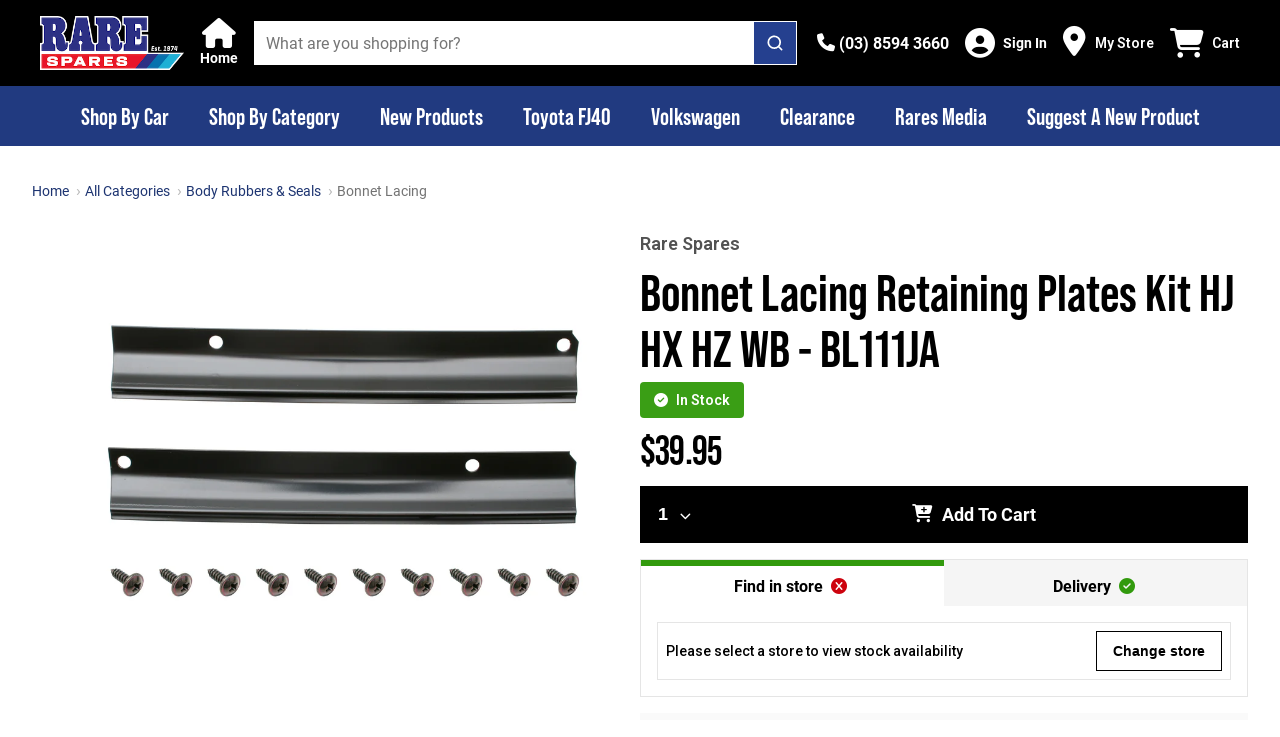

--- FILE ---
content_type: text/html; charset=utf-8
request_url: https://www.rarespares.net.au/products/bonnet-lacing-retaining-plates-kit-hj-hx-hz-wb-bl111ja
body_size: 3518
content:
<!doctype html>
<html >
  <head >
    <title>Rare Spares | More than just a part in your project</title><meta data-n-head="1" charset="utf-8"><meta data-n-head="1" name="viewport" content="width=device-width, initial-scale=1"><meta data-n-head="1" name="theme-color" content="#bd0f16"><meta data-n-head="1" data-hid="description" name="description" content="Australia&#x27;s largest store for Holden &amp;amp; Ford restoration spare parts and accessories. Buy our range of early &amp;amp; late Holden HQ HJ HX HZ HG HT HK WB LX LH UC LJ VL VK VH EH VC and more. Parts available for Ford XA XB XR XY XW and more. Visit our retail stores in Melbourne, Sydney, Brisbane, Adelaide and Perth and Christchurch NZ."><link data-n-head="1" rel="icon" type="image/png" href="/favicon.png"><link data-n-head="1" rel="preconnect" href="https://fonts.gstatic.com" crossorigin=""><link data-n-head="1" rel="preconnect" href="https://www.rarespares.net.au"><link data-n-head="1" rel="preconnect" href="https://a.storyblok.com" crossorigin=""><link data-n-head="1" rel="preconnect" href="https://cdn.shopify.com" crossorigin=""><link data-n-head="1" rel="dns-prefetch" href="https://fonts.googleapis.com"><link data-n-head="1" rel="dns-prefetch" href="https://static.zdassets.com"><link data-n-head="1" rel="dns-prefetch" href="https://ekr.zdassets.com"><link data-n-head="1" rel="preload" href="https://fonts.googleapis.com/css?family=Roboto:300,400,400i,500,600,7000&amp;display=swap" as="style"><link data-n-head="1" rel="stylesheet" href="https://fonts.googleapis.com/css?family=Roboto:300,400,400i,500,600,7000&amp;display=swap"><script data-n-head="1" id="gtm-script" data-hid="gtm-script" type="text/javascript">(function(w,d,s,l,i){w[l]=w[l]||[];w[l].push({'gtm.start':new Date().getTime(),event:'gtm.js'});var f=d.getElementsByTagName(s)[0],
        j=d.createElement(s),dl=l!='dataLayer'?'&l='+l:'';j.async=true;j.src='https://www.googletagmanager.com/gtm.js?id='+i+dl;f.parentNode.insertBefore(j,f);})(window,document,'script','dataLayer', 'GTM-P3KB6HH3');</script><script data-n-head="1" id="fa-kit-script" src="https://kit.fontawesome.com/6c4154815f.js" crossorigin="anonymous"></script><script data-n-head="1" id="ze-snippet" src="https://static.zdassets.com/ekr/snippet.js?key=Kf8wgF0heuhwjBmPVQ7qwteLlaXxvoAUEMVANa2X"></script><script data-n-head="1" id="klaviyo" async src="https://static.klaviyo.com/onsite/js/klaviyo.js?company_id=SBkQ6k"></script><script data-n-head="1" data-hid="scheme_organization" type="application/ld+json">{"@context":"https://schema.org","@type":"Organization","name":"Rare Spares","url":"https://rarespares.net.au/","logo":"https://rarespares.net.au/_ipx/w_400,f_svg/rs-logo.png","contactPoint":{"@type":"ContactPoint","email":"online@rarespares.net.au","contactType":"Support &amp; Customer Service","areaServed":"AUS","availableLanguage":["English"]},"sameAs":["https://www.facebook.com/rarespares","https://www.instagram.com/rarespares_official","https://www.youtube.com/user/raresparesaustralia"]}</script><script data-n-head="1" src="https://app.storyblok.com/f/storyblok-v2-latest.js"></script><link rel="modulepreload" href="/_nuxt/7d9b409.modern.js" as="script"><link rel="modulepreload" href="/_nuxt/080feac.modern.js" as="script"><link rel="preload" href="/_nuxt/css/0c05b0c.css" as="style"><link rel="modulepreload" href="/_nuxt/8a40380.modern.js" as="script"><link rel="preload" href="/_nuxt/css/7fbe943.css" as="style"><link rel="modulepreload" href="/_nuxt/da42999.modern.js" as="script">
  <link href="/_nuxt/css/0c05b0c.css" rel="stylesheet"><link href="/_nuxt/css/7fbe943.css" rel="stylesheet"></head>
  <body >
    <noscript data-n-head="1" id="gtm-noscript" data-hid="gtm-noscript" data-pbody="true"><iframe src="https://www.googletagmanager.com/ns.html?id=GTM-P3KB6HH3" height="0" width="0" style="display:none;visibility:hidden"></iframe></noscript><div id="__nuxt"><style>#nuxt-loading {  background: white;  visibility: hidden;  opacity: 0;  position: absolute;  left: 0;  right: 0;  top: 0;  bottom: 0;  display: flex;  justify-content: center;  align-items: center;  flex-direction: column;  animation: nuxtLoadingIn 10s ease;  -webkit-animation: nuxtLoadingIn 10s ease;  animation-fill-mode: forwards;  overflow: hidden;}@keyframes nuxtLoadingIn {  0% {visibility: hidden;opacity: 0;  }  20% {visibility: visible;opacity: 0;  }  100% {visibility: visible;opacity: 1;  }}@-webkit-keyframes nuxtLoadingIn {  0% {visibility: hidden;opacity: 0;  }  20% {visibility: visible;opacity: 0;  }  100% {visibility: visible;opacity: 1;  }}#nuxt-loading>div,#nuxt-loading>div:after {  border-radius: 50%;  width: 5rem;  height: 5rem;}#nuxt-loading>div {  font-size: 10px;  position: relative;  text-indent: -9999em;  border: .5rem solid #F5F5F5;  border-left: .5rem solid #fff;  -webkit-transform: translateZ(0);  -ms-transform: translateZ(0);  transform: translateZ(0);  -webkit-animation: nuxtLoading 1.1s infinite linear;  animation: nuxtLoading 1.1s infinite linear;}#nuxt-loading.error>div {  border-left: .5rem solid #ff4500;  animation-duration: 5s;}@-webkit-keyframes nuxtLoading {  0% {-webkit-transform: rotate(0deg);transform: rotate(0deg);  }  100% {-webkit-transform: rotate(360deg);transform: rotate(360deg);  }}@keyframes nuxtLoading {  0% {-webkit-transform: rotate(0deg);transform: rotate(0deg);  }  100% {-webkit-transform: rotate(360deg);transform: rotate(360deg);  }}</style><script>window.addEventListener('error', function () {  var e = document.getElementById('nuxt-loading');  if (e) {e.className += ' error';  }});</script><div id="nuxt-loading" aria-live="polite" role="status"><div>Loading...</div></div></div><script>window.__NUXT__=(function(a,b,c,d,e,f,g,h,i,j,k,l,m,n,o,p,q,r,s,t,u,v,w,x,y,z,A,B){x.VIC=[{placeId:"ChIJRSmniRtQ1moRYNCMIXVWBAU",name:"Rare Spares Campbellfield",label:"Campbellfield",address:y,openingHours:[],state:z,postcode:"3061",lat:-37.6714587,lng:144.9556482},{placeId:"ChIJHVv12uM61moRpbpIXEG5A88",name:"Rare Spares Bayswater",address:y,phone:"(03) 9729 0911",openingHours:[{day:p,hours:j,periods:[{close:{day:c,time:a},open:{day:c,time:b}},{close:{day:d,time:a},open:{day:d,time:b}},{close:{day:e,time:a},open:{day:e,time:b}},{close:{day:f,time:a},open:{day:f,time:b}},{close:{day:g,time:k},open:{day:g,time:b}},{close:{day:h,time:k},open:{day:h,time:b}}]},{day:q,hours:j,periods:[{close:{day:c,time:a},open:{day:c,time:b}},{close:{day:d,time:a},open:{day:d,time:b}},{close:{day:e,time:a},open:{day:e,time:b}},{close:{day:f,time:a},open:{day:f,time:b}},{close:{day:g,time:a},open:{day:g,time:b}},{close:{day:h,time:k},open:{day:h,time:i}}]},{day:r,hours:j,periods:[{close:{day:c,time:a},open:{day:c,time:b}},{close:{day:d,time:a},open:{day:d,time:b}},{close:{day:e,time:a},open:{day:e,time:b}},{close:{day:f,time:a},open:{day:f,time:b}},{close:{day:g,time:a},open:{day:g,time:b}},{close:{day:h,time:k},open:{day:h,time:i}}]},{day:s,hours:j,periods:[{close:{day:c,time:a},open:{day:c,time:b}},{close:{day:d,time:a},open:{day:d,time:b}},{close:{day:e,time:a},open:{day:e,time:b}},{close:{day:f,time:a},open:{day:f,time:b}},{close:{day:g,time:a},open:{day:g,time:b}},{close:{day:h,time:k},open:{day:h,time:i}}]},{day:t,hours:j,periods:[{close:{day:c,time:a},open:{day:c,time:b}},{close:{day:d,time:a},open:{day:d,time:b}},{close:{day:e,time:a},open:{day:e,time:b}},{close:{day:f,time:a},open:{day:f,time:b}},{close:{day:g,time:a},open:{day:g,time:b}},{close:{day:h,time:k},open:{day:h,time:i}}]},{day:u,hours:A,periods:[{close:{day:c,time:a},open:{day:c,time:b}},{close:{day:d,time:a},open:{day:d,time:b}},{close:{day:e,time:a},open:{day:e,time:b}},{close:{day:f,time:a},open:{day:f,time:b}},{close:{day:g,time:a},open:{day:g,time:b}},{close:{day:h,time:k},open:{day:h,time:i}}]},{day:v,hours:w,periods:[{close:{day:c,time:a},open:{day:c,time:b}},{close:{day:d,time:a},open:{day:d,time:b}},{close:{day:e,time:a},open:{day:e,time:b}},{close:{day:f,time:a},open:{day:f,time:b}},{close:{day:g,time:a},open:{day:g,time:b}},{close:{day:h,time:k},open:{day:h,time:i}}]}],state:z,postcode:"3153",lat:-37.8259555,lng:145.2862988}];x.WA=[{placeId:"ChIJo_zqG6KvMioRGnMu_xrzC9s",name:"Rare Spares Perth",address:"1\u002F37 Hutton St, Osborne Park WA 6017, Australia",phone:"(08) 9446 8788",openingHours:[{day:p,hours:j,periods:[{close:{day:c,time:a},open:{day:c,time:b}},{close:{day:d,time:a},open:{day:d,time:b}},{close:{day:e,time:a},open:{day:e,time:b}},{close:{day:f,time:a},open:{day:f,time:b}},{close:{day:g,time:a},open:{day:g,time:b}},{close:{day:h,time:l},open:{day:h,time:i}}]},{day:q,hours:j,periods:[{close:{day:c,time:a},open:{day:c,time:b}},{close:{day:d,time:a},open:{day:d,time:b}},{close:{day:e,time:a},open:{day:e,time:b}},{close:{day:f,time:a},open:{day:f,time:b}},{close:{day:g,time:a},open:{day:g,time:b}},{close:{day:h,time:l},open:{day:h,time:i}}]},{day:r,hours:j,periods:[{close:{day:c,time:a},open:{day:c,time:b}},{close:{day:d,time:a},open:{day:d,time:b}},{close:{day:e,time:a},open:{day:e,time:b}},{close:{day:f,time:a},open:{day:f,time:b}},{close:{day:g,time:a},open:{day:g,time:b}},{close:{day:h,time:l},open:{day:h,time:i}}]},{day:s,hours:j,periods:[{close:{day:c,time:a},open:{day:c,time:b}},{close:{day:d,time:a},open:{day:d,time:b}},{close:{day:e,time:a},open:{day:e,time:b}},{close:{day:f,time:a},open:{day:f,time:b}},{close:{day:g,time:a},open:{day:g,time:b}},{close:{day:h,time:l},open:{day:h,time:i}}]},{day:t,hours:j,periods:[{close:{day:c,time:a},open:{day:c,time:b}},{close:{day:d,time:a},open:{day:d,time:b}},{close:{day:e,time:a},open:{day:e,time:b}},{close:{day:f,time:a},open:{day:f,time:b}},{close:{day:g,time:a},open:{day:g,time:b}},{close:{day:h,time:l},open:{day:h,time:i}}]},{day:u,hours:"9:00 AM – 1:00 PM",periods:[{close:{day:c,time:a},open:{day:c,time:b}},{close:{day:d,time:a},open:{day:d,time:b}},{close:{day:e,time:a},open:{day:e,time:b}},{close:{day:f,time:a},open:{day:f,time:b}},{close:{day:g,time:a},open:{day:g,time:b}},{close:{day:h,time:l},open:{day:h,time:i}}]},{day:v,hours:w,periods:[{close:{day:c,time:a},open:{day:c,time:b}},{close:{day:d,time:a},open:{day:d,time:b}},{close:{day:e,time:a},open:{day:e,time:b}},{close:{day:f,time:a},open:{day:f,time:b}},{close:{day:g,time:a},open:{day:g,time:b}},{close:{day:h,time:l},open:{day:h,time:i}}]}],state:"WA",postcode:"6017",lat:-31.9038105,lng:115.8173904}];x.QLD=[{placeId:"ChIJdyFW7ntDkWsRNp7rzJyPgsA",name:"Rare Spares Brisbane",address:"19 Moss St, Slacks Creek QLD 4127, Australia",phone:"(07) 3216 2600",openingHours:[{day:p,hours:j,periods:[{close:{day:c,time:a},open:{day:c,time:b}},{close:{day:d,time:a},open:{day:d,time:b}},{close:{day:e,time:a},open:{day:e,time:b}},{close:{day:f,time:a},open:{day:f,time:b}},{close:{day:g,time:a},open:{day:g,time:b}},{close:{day:h,time:k},open:{day:h,time:i}}]},{day:q,hours:j,periods:[{close:{day:c,time:a},open:{day:c,time:b}},{close:{day:d,time:a},open:{day:d,time:b}},{close:{day:e,time:a},open:{day:e,time:b}},{close:{day:f,time:a},open:{day:f,time:b}},{close:{day:g,time:a},open:{day:g,time:b}},{close:{day:h,time:k},open:{day:h,time:i}}]},{day:r,hours:j,periods:[{close:{day:c,time:a},open:{day:c,time:b}},{close:{day:d,time:a},open:{day:d,time:b}},{close:{day:e,time:a},open:{day:e,time:b}},{close:{day:f,time:a},open:{day:f,time:b}},{close:{day:g,time:a},open:{day:g,time:b}},{close:{day:h,time:k},open:{day:h,time:i}}]},{day:s,hours:j,periods:[{close:{day:c,time:a},open:{day:c,time:b}},{close:{day:d,time:a},open:{day:d,time:b}},{close:{day:e,time:a},open:{day:e,time:b}},{close:{day:f,time:a},open:{day:f,time:b}},{close:{day:g,time:a},open:{day:g,time:b}},{close:{day:h,time:k},open:{day:h,time:i}}]},{day:t,hours:j,periods:[{close:{day:c,time:a},open:{day:c,time:b}},{close:{day:d,time:a},open:{day:d,time:b}},{close:{day:e,time:a},open:{day:e,time:b}},{close:{day:f,time:a},open:{day:f,time:b}},{close:{day:g,time:a},open:{day:g,time:b}},{close:{day:h,time:k},open:{day:h,time:i}}]},{day:u,hours:A,periods:[{close:{day:c,time:a},open:{day:c,time:b}},{close:{day:d,time:a},open:{day:d,time:b}},{close:{day:e,time:a},open:{day:e,time:b}},{close:{day:f,time:a},open:{day:f,time:b}},{close:{day:g,time:a},open:{day:g,time:b}},{close:{day:h,time:k},open:{day:h,time:i}}]},{day:v,hours:w,periods:[{close:{day:c,time:a},open:{day:c,time:b}},{close:{day:d,time:a},open:{day:d,time:b}},{close:{day:e,time:a},open:{day:e,time:b}},{close:{day:f,time:a},open:{day:f,time:b}},{close:{day:g,time:a},open:{day:g,time:b}},{close:{day:h,time:k},open:{day:h,time:i}}]}],state:"QLD",postcode:"4127",lat:-27.6247052,lng:153.1191343}];x.NSW=[{placeId:"ChIJTdBVPzqYEmsRUCsSt5T9WFg",name:"Rare Spares Sydney",address:"2 3\u002F14 St Martins Cres, Blacktown NSW 2148, Australia",phone:"(02) 9769 0655",openingHours:[{day:p,hours:j,periods:[{close:{day:c,time:a},open:{day:c,time:b}},{close:{day:d,time:a},open:{day:d,time:b}},{close:{day:e,time:a},open:{day:e,time:b}},{close:{day:f,time:a},open:{day:f,time:b}},{close:{day:g,time:a},open:{day:g,time:b}},{close:{day:h,time:a},open:{day:h,time:i}}]},{day:q,hours:j,periods:[{close:{day:c,time:a},open:{day:c,time:b}},{close:{day:d,time:a},open:{day:d,time:b}},{close:{day:e,time:a},open:{day:e,time:b}},{close:{day:f,time:a},open:{day:f,time:b}},{close:{day:g,time:a},open:{day:g,time:b}},{close:{day:h,time:a},open:{day:h,time:i}}]},{day:r,hours:j,periods:[{close:{day:c,time:a},open:{day:c,time:b}},{close:{day:d,time:a},open:{day:d,time:b}},{close:{day:e,time:a},open:{day:e,time:b}},{close:{day:f,time:a},open:{day:f,time:b}},{close:{day:g,time:a},open:{day:g,time:b}},{close:{day:h,time:a},open:{day:h,time:i}}]},{day:s,hours:j,periods:[{close:{day:c,time:a},open:{day:c,time:b}},{close:{day:d,time:a},open:{day:d,time:b}},{close:{day:e,time:a},open:{day:e,time:b}},{close:{day:f,time:a},open:{day:f,time:b}},{close:{day:g,time:a},open:{day:g,time:b}},{close:{day:h,time:a},open:{day:h,time:i}}]},{day:t,hours:j,periods:[{close:{day:c,time:a},open:{day:c,time:b}},{close:{day:d,time:a},open:{day:d,time:b}},{close:{day:e,time:a},open:{day:e,time:b}},{close:{day:f,time:a},open:{day:f,time:b}},{close:{day:g,time:a},open:{day:g,time:b}},{close:{day:h,time:a},open:{day:h,time:i}}]},{day:u,hours:"9:00 AM – 5:00 PM",periods:[{close:{day:c,time:a},open:{day:c,time:b}},{close:{day:d,time:a},open:{day:d,time:b}},{close:{day:e,time:a},open:{day:e,time:b}},{close:{day:f,time:a},open:{day:f,time:b}},{close:{day:g,time:a},open:{day:g,time:b}},{close:{day:h,time:a},open:{day:h,time:i}}]},{day:v,hours:w,periods:[{close:{day:c,time:a},open:{day:c,time:b}},{close:{day:d,time:a},open:{day:d,time:b}},{close:{day:e,time:a},open:{day:e,time:b}},{close:{day:f,time:a},open:{day:f,time:b}},{close:{day:g,time:a},open:{day:g,time:b}},{close:{day:h,time:a},open:{day:h,time:i}}]}],state:"NSW",postcode:"2148",lat:-33.780313,lng:150.9196287}];x.SA=[{placeId:"ChIJEV5wpnfPsGoRUlzaO2jEUEU",name:"Rare Spares Adelaide",address:"152 Sir Donald Bradman Dr, Hilton SA 5033, Australia",phone:"(08) 8354 0777",openingHours:[{day:p,hours:j,periods:[{close:{day:c,time:a},open:{day:c,time:b}},{close:{day:d,time:a},open:{day:d,time:b}},{close:{day:e,time:a},open:{day:e,time:b}},{close:{day:f,time:a},open:{day:f,time:b}},{close:{day:g,time:a},open:{day:g,time:b}},{close:{day:h,time:m},open:{day:h,time:i}}]},{day:q,hours:j,periods:[{close:{day:c,time:a},open:{day:c,time:b}},{close:{day:d,time:a},open:{day:d,time:b}},{close:{day:e,time:a},open:{day:e,time:b}},{close:{day:f,time:a},open:{day:f,time:b}},{close:{day:g,time:a},open:{day:g,time:b}},{close:{day:h,time:m},open:{day:h,time:i}}]},{day:r,hours:j,periods:[{close:{day:c,time:a},open:{day:c,time:b}},{close:{day:d,time:a},open:{day:d,time:b}},{close:{day:e,time:a},open:{day:e,time:b}},{close:{day:f,time:a},open:{day:f,time:b}},{close:{day:g,time:a},open:{day:g,time:b}},{close:{day:h,time:m},open:{day:h,time:i}}]},{day:s,hours:j,periods:[{close:{day:c,time:a},open:{day:c,time:b}},{close:{day:d,time:a},open:{day:d,time:b}},{close:{day:e,time:a},open:{day:e,time:b}},{close:{day:f,time:a},open:{day:f,time:b}},{close:{day:g,time:a},open:{day:g,time:b}},{close:{day:h,time:m},open:{day:h,time:i}}]},{day:t,hours:j,periods:[{close:{day:c,time:a},open:{day:c,time:b}},{close:{day:d,time:a},open:{day:d,time:b}},{close:{day:e,time:a},open:{day:e,time:b}},{close:{day:f,time:a},open:{day:f,time:b}},{close:{day:g,time:a},open:{day:g,time:b}},{close:{day:h,time:m},open:{day:h,time:i}}]},{day:u,hours:"9:00 AM – 12:00 PM",periods:[{close:{day:c,time:a},open:{day:c,time:b}},{close:{day:d,time:a},open:{day:d,time:b}},{close:{day:e,time:a},open:{day:e,time:b}},{close:{day:f,time:a},open:{day:f,time:b}},{close:{day:g,time:a},open:{day:g,time:b}},{close:{day:h,time:m},open:{day:h,time:i}}]},{day:v,hours:w,periods:[{close:{day:c,time:a},open:{day:c,time:b}},{close:{day:d,time:a},open:{day:d,time:b}},{close:{day:e,time:a},open:{day:e,time:b}},{close:{day:f,time:a},open:{day:f,time:b}},{close:{day:g,time:a},open:{day:g,time:b}},{close:{day:h,time:m},open:{day:h,time:i}}]}],state:"SA",postcode:"5033",lat:-34.9319837,lng:138.5628108}];return {config:{componentConfig:{UCHeroGallery:{wrapAround:n,delay:5000,fixedAspectRatio:o},StoryblokWebsiteBanner:{categoryPrefix:"parts"},ProductDeliveryEstimate:{showEstimateButton:n,showDeliveryCost:n},ProductFitmentBar:{emptyStateIcon:"fa-motorcycle",doesFitIcon:"fa-thumbs-up"},UCFiltersConfig:{expandAll:o},ProductCard:{showPartNumber:o,showStockStatusOnly:n,showSavingsTag:n}},composableConfig:{useBrandLink:{vendorLinks:o},useNearbyStores:{storesList:x},useStoresList:{storesList:x},useDeliveryPrice:{freeShippingThreshold:150,shippingFlatRate:9.5},useFilters:{filters:["vehicle","category","price","availability"],hideCategoryFilterOnVehicleRoute:o}},globalConfig:{supportFreeSale:o},appIdentifier:"vsf2spcon_",appVersion:"23\u002F01\u002F2026, 6:40:22 pm AEST",recaptchaSiteKey:"6LdKb9YpAAAAAN4KOXFW3DGysHrCNECixMfwfw_l",ENV:"prod",BASE_URL:B,PROD_URL:B,GOOGLE_PLACES_API_URL:"https:\u002F\u002Fmaps.googleapis.com\u002Fmaps\u002Fapi",GOOGLE_PLACES_API_KEY:"AIzaSyDx_Gb2IIuDrSULeSleJQWvWih-G0NTi4U",clientId:"shp_687ac934-81b4-4988-9266-82f1eafb2608",shopifyStorefrontToken:"a8115c7fb5af6bd232ea10e097f91baa",tokenExchangeAudience:"",returnsPortalBaseURL:"https:\u002F\u002Freturns.rarespares.net.au",shopId:65032913068,authorizationEndpoint:"https:\u002F\u002Fshopify.com\u002F65032913068\u002Fauth\u002Foauth\u002Fauthorize",logoutEndpoint:"https:\u002F\u002Fshopify.com\u002F65032913068\u002Fauth\u002Flogout",accessTokenEndpoint:"https:\u002F\u002Fshopify.com\u002F65032913068\u002Fauth\u002Foauth\u002Ftoken",callbackURL:"https:\u002F\u002Fwww.rarespares.net.au\u002Fcallback",logoutCallbackURL:"https:\u002F\u002Fwww.rarespares.net.au\u002Flogout",customerAccountEndpoint:"https:\u002F\u002Fshopify.com\u002F65032913068\u002Faccount\u002Fcustomer\u002Fapi\u002F2025-01\u002Fgraphql",featureFlagEnabled:n,_app:{basePath:"\u002F",assetsPath:"\u002F_nuxt\u002F",cdnURL:null}}}}("1700","0830",1,2,3,4,5,6,"0900","8:30 AM – 5:00 PM","1400","1300","1200",false,true,"Monday","Tuesday","Wednesday","Thursday","Friday","Saturday","Sunday","Closed",{},"2B 430 Mahoneys Road, Campbellfield VIC 3061, Australia","VIC","9:00 AM – 2:00 PM","www.rarespares.net.au"))</script>
  <script src="/_nuxt/7d9b409.modern.js" type="module"></script><script src="/_nuxt/080feac.modern.js" type="module"></script><script src="/_nuxt/8a40380.modern.js" type="module"></script><script src="/_nuxt/da42999.modern.js" type="module"></script><script src="/_nuxt/0a1537f.js" nomodule></script><script src="/_nuxt/56b1413.js" nomodule></script><script src="/_nuxt/5b78446.js" nomodule></script><script src="/_nuxt/a9858cf.js" nomodule></script><script>!function(){var e=document,t=e.createElement("script");if(!("noModule"in t)&&"onbeforeload"in t){var n=!1;e.addEventListener("beforeload",(function(e){if(e.target===t)n=!0;else if(!e.target.hasAttribute("nomodule")||!n)return;e.preventDefault()}),!0),t.type="module",t.src=".",e.head.appendChild(t),t.remove()}}()</script></body>
</html>


--- FILE ---
content_type: text/css; charset=UTF-8
request_url: https://www.rarespares.net.au/_nuxt/css/bde6d3b.css
body_size: 94
content:
@media(min-width:1024px){.smartphone-only[data-v-650c3b37]{display:none!important}}@media(max-width:1023px){.desktop-only[data-v-650c3b37]{display:none!important}}.text-black--variant[data-v-650c3b37],.text-black[data-v-650c3b37]{color:var(--c-dark)!important}.bg-black--variant[data-v-650c3b37],.bg-black[data-v-650c3b37]{background-color:var(--c-dark)!important}.text-white--variant[data-v-650c3b37],.text-white[data-v-650c3b37]{color:var(--c-white)!important}.bg-white--variant[data-v-650c3b37],.bg-white[data-v-650c3b37]{background-color:var(--c-white)!important}.text-primary[data-v-650c3b37]{color:var(--c-primary)!important}.text-primary--variant[data-v-650c3b37]{color:var(--c-primary-variant)!important}.bg-primary[data-v-650c3b37]{background-color:var(--c-primary)!important}.bg-primary--variant[data-v-650c3b37]{background-color:var(--c-primary-variant)!important}.text-secondary[data-v-650c3b37]{color:var(--c-secondary)!important}.text-secondary--variant[data-v-650c3b37]{color:var(--c-secondary-variant)!important}.bg-secondary[data-v-650c3b37]{background-color:var(--c-secondary)!important}.bg-secondary--variant[data-v-650c3b37]{background-color:var(--c-secondary-variant)!important}.text-light[data-v-650c3b37]{color:var(--c-light)!important}.text-light--variant[data-v-650c3b37]{color:var(--c-light-variant)!important}.bg-light[data-v-650c3b37]{background-color:var(--c-light)!important}.bg-light--variant[data-v-650c3b37]{background-color:var(--c-light-variant)!important}.text-dark[data-v-650c3b37]{color:var(--c-dark)!important}.text-dark--variant[data-v-650c3b37]{color:var(--c-dark-variant)!important}.bg-dark[data-v-650c3b37]{background-color:var(--c-dark)!important}.bg-dark--variant[data-v-650c3b37]{background-color:var(--c-dark-variant)!important}.text-info[data-v-650c3b37]{color:var(--c-info)!important}.text-info--variant[data-v-650c3b37]{color:var(--c-info-variant)!important}.bg-info[data-v-650c3b37]{background-color:var(--c-info)!important}.bg-info--variant[data-v-650c3b37]{background-color:var(--c-info-variant)!important}.text-success[data-v-650c3b37]{color:var(--c-success)!important}.text-success--variant[data-v-650c3b37]{color:var(--c-success-variant)!important}.bg-success[data-v-650c3b37]{background-color:var(--c-success)!important}.bg-success--variant[data-v-650c3b37]{background-color:var(--c-success-variant)!important}.text-warning[data-v-650c3b37]{color:var(--c-warning)!important}.text-warning--variant[data-v-650c3b37]{color:var(--c-warning-variant)!important}.bg-warning[data-v-650c3b37]{background-color:var(--c-warning)!important}.bg-warning--variant[data-v-650c3b37]{background-color:var(--c-warning-variant)!important}.text-danger[data-v-650c3b37]{color:var(--c-danger)!important}.text-danger--variant[data-v-650c3b37]{color:var(--c-danger-variant)!important}.bg-danger[data-v-650c3b37]{background-color:var(--c-danger)!important}.bg-danger--variant[data-v-650c3b37]{background-color:var(--c-danger-variant)!important}.page[data-v-650c3b37]{position:relative;width:100%}.page.narrow .content[data-v-650c3b37]{--page-padding-x--mobile:16px;--page-padding-x--tablet:80px;--page-padding-x--desktop:265px}.page.full-width .content[data-v-650c3b37]{--page-padding-x--mobile:16px;--page-padding-x--tablet:16px;--page-padding-x--desktop:32px}.page .content[data-v-650c3b37]{box-sizing:border-box;width:100%;margin:auto;padding:0 var(--page-padding-x--mobile) 32px}@media(min-width:768px){.page .content.use-hero-image[data-v-650c3b37]{padding-top:300px}}@media(min-width:1024px){.page .content.use-hero-image[data-v-650c3b37]{padding-top:400px}}@media(min-width:768px){.page .content[data-v-650c3b37]{margin:auto;padding:0 var(--page-padding-x--tablet) 32px}.page .content__cms[data-v-650c3b37]>.rich-text{margin-right:292px}}@media(min-width:1200px){.page .content[data-v-650c3b37]{margin:auto;padding:18px var(--page-padding-x--desktop) 32px}}.page__breadcrumb[data-v-650c3b37]{margin:32px 0 16px}.page__recently-viewed[data-v-650c3b37]{box-sizing:border-box;padding:16px;max-width:1440px;margin:auto;width:100%}@media(min-width:768px){.page__recently-viewed[data-v-650c3b37]{padding:32px}}

--- FILE ---
content_type: application/javascript; charset=UTF-8
request_url: https://www.rarespares.net.au/_nuxt/c986937.modern.js
body_size: 2392
content:
(window.webpackJsonp=window.webpackJsonp||[]).push([[4],{1175:function(e,t){},1177:function(e,t){},1188:function(e,t){},1190:function(e,t){},1215:function(e,t){},1216:function(e,t){},1220:function(e,t){},1222:function(e,t){},1227:function(e,t){},1246:function(e,t){},1308:function(e,t){},958:function(e,t,r){"use strict";r(72),r(10),r(27);var o=r(0),n=r(43),c=r(57),l=r(7),v=()=>{var{getQueryParam:e,getSortQueryParam:t,getAppliedPriceRanges:r}=Object(n.a)(),v=Object(o.a)((()=>e(l.P)||"")),d=Object(o.a)((()=>t()));return{currentPage:Object(o.a)((()=>{return t=e(l.t)||"",r=parseInt(t,10),isNaN(r)||r<=0?1:r;var t,r})),sortBy:d,search:v,resultsPerPage:Object(o.a)((()=>{var t=e("per-page")||"20";return parseInt(t,10)})),availabilities:Object(o.a)((()=>{var t,r;return null!==(r=null===(t=e(c.a))||void 0===t?void 0:t.split(",").filter(Boolean))&&void 0!==r?r:[]})),priceRanges:Object(o.a)((()=>r(e(l.w)||""))),promotions:Object(o.a)((()=>{var t=e(c.f);return t?t.split(","):[]})),subcategories:Object(o.a)((()=>{var t=e("subcategories");return t?t.split(","):[]})),vendors:Object(o.a)((()=>{var t=e("vendor");return t?t.split(","):[]})),sizes:Object(o.a)((()=>{var t=e("size");return t?t.split(","):[]})),colours:Object(o.a)((()=>{var t=e("colour");return t?t.split(","):[]})),options:Object(o.a)((()=>{var t=e("option");return t?t.split(","):[]})),productTypes:Object(o.a)((()=>{var t=e("product_type");return t?t.split(","):[]})),onSale:Object(o.a)((()=>{var t=e("on_sale");return t?t.split(","):[]})),style:Object(o.a)((()=>{var t=e("style");return t?t.split(","):[]})),categories:Object(o.a)((()=>{var t=e("categories");return t?t.split(","):[]}))}};t.a=v},977:function(e,t,r){"use strict";r.d(t,"a",(function(){return x}));var o=r(3),n=r(8),c=r(38),l=(r(10),r(36),r(0)),v=r(344),d=r(958);r(200),r(27);r(22);var f,h=r(166),m=r(4),y=(r(14),r(345),r(601),r(602),r(603),r(604),r(1173)),O="useandom-26T198340PX75pxJACKVERYMINDBUSHWOLF_GQZbfghjklqvwyzrict";f="undefined"!=typeof window&&window.crypto&&window.crypto.getRandomValues?window.crypto:{randomBytes:y.randomBytes};var P=function(){var e,t=arguments.length>0&&void 0!==arguments[0]?arguments[0]:21,r="";if(f.getRandomValues)e=f.getRandomValues(new Uint8Array(t));else{if(!f.randomBytes)throw new Error("No suitable crypto module found.");e=f.randomBytes(t)}for(;t--;)r+=O[63&e[t]];return r},j="searchUserId",w=()=>{var e=window.location.hostname.replace("www",""),t=Object(l.o)(null);return t.value=(()=>{try{var t=Object(h.a)(j);if(t)return localStorage.getItem(j)!==t&&localStorage.setItem(j,t),t;var r=localStorage.getItem(j);if(r)return Object(h.b)(j,r,e),r;var o=P();return Object(h.b)(j,o,e),localStorage.setItem(j,o),o}catch(e){return m.a.warn("Error getting searchUserId"),null}})(),window.dataLayer=window.dataLayer||[],window.dataLayer.push({algoliaUserToken:t.value}),{nanoid:P,searchUserId:t}},S=r(43),A=(r(29),r(72),r(26),r(401),r(57),r(7)),{getAppliedPriceRanges:F,getActiveCategory:N,getCategoryFromVueRouteQuery:D,getSearchPriceRangeFilterValue:R,getSearchAvailabilityFilterValue:I}=Object(S.a)(),k=e=>e.includes(A.Q),M=function(){var e,t,r,o,n,c,l,v,d,f,{hasSearchedWithinAPromotionCategory:h=!1,preAppliedCategory:m,priceRanges:y,availabilities:O,categoryHandle:P,isSearchSparesboxPicks:j=!1,vehicleMakeMetafield:w,vehicleModelMetafield:F,subcategories:N,vendors:D,productTypes:R,sizes:I,colours:k,options:M,promotions:U,showFittingParts:C,vehicleId:B,vehicleIDs:V,onSale:z,style:style,categories:J,includeNonFitmentParts:T,includeUniversalParts:x}=arguments.length>0&&void 0!==arguments[0]?arguments[0]:{},{getSearchAvailabilityFilterValue:E,getSearchPriceRangeFilterValue:Q}=Object(S.a)(),_='collections:"'.concat(A.J,'"'),L=[],H=[];if(null===(e=null==D?void 0:D.value)||void 0===e?void 0:e.length){var K=D.value.map((e=>"vendor:".concat(e)));H.push(K)}if(null===(t=null==U?void 0:U.value)||void 0===t?void 0:t.length){var W=U.value.map((e=>"collections:".concat(A.J,"-").concat(e)));H.push(W)}if(null===(r=null==N?void 0:N.value)||void 0===r?void 0:r.length){var Z=N.value.map((e=>"collections:".concat(A.J,"-").concat(e)));H.push(Z)}if(null===(o=null==R?void 0:R.value)||void 0===o?void 0:o.length){var G=R.value.map((e=>"product_type:".concat(e)));H.push(G)}if(null===(n=null==I?void 0:I.value)||void 0===n?void 0:n.length){var X=I.value.map((e=>"options.size:".concat(e)));H.push(X)}if(null===(c=null==k?void 0:k.value)||void 0===c?void 0:c.length){var Y=k.value.map((e=>"options.colour:".concat(e)));H.push(Y)}if(null===(l=null==M?void 0:M.value)||void 0===l?void 0:l.length){var $=M.value.map((option=>"options:".concat(option)));H.push($)}if(null===(v=null==style?void 0:style.value)||void 0===v?void 0:v.length){var ee=style.value.map((style=>"".concat(A.Z,":").concat(style)));H.push(ee)}if((null==J?void 0:J.value.length)&&H.push(J.value.map((e=>"collections:".concat(A.K).concat(e)))),B){var te="meta.fitment.vehicles:".concat(B),ae="meta.fitment.universal:true",re="meta.fitment.has_vehicles:false";if(null==C?void 0:C.value){var oe=x?"(".concat(te,"<score=3> OR ").concat(ae,"<score=2>)"):"".concat(te,"<score=3>"),ne=T?" OR ".concat(re,"<score=1>"):"";_="".concat(_," AND ").concat(oe).concat(ne)}else L.push(["".concat(te,"<score=3>"),"".concat(ae,"<score=2>"),"".concat(re,"<score=1>")])}if(null==w?void 0:w.value){var ce='meta.fitment.makes:"'.concat(w.value,'"');_="".concat(_," AND ").concat(ce)}if(null==F?void 0:F.value){var ie='meta.fitment.models:"'.concat(F.value,'"');_="".concat(_," AND ").concat(ie)}if((null==V?void 0:V.value)&&V.value.length){var le=V.value.map((e=>"meta.fitment.vehicles:".concat(parseInt(e.value,10)))).join(" OR ");_="".concat(_," AND (").concat(le,")")}if(null==m?void 0:m.value){var se='collections:"'.concat(m.value,'"');_="".concat(_," AND ").concat(se)}if(h){var ue='tags:"'.concat(A.O,'"');_="".concat(_," AND ").concat(ue)}if(null==P?void 0:P.value){var ve='collections:"'.concat(P.value,'"');_="".concat(_," AND ").concat(ve)}if((null===(d=null==O?void 0:O.value)||void 0===d?void 0:d.length)&&(_="".concat(_," AND ").concat(E(O.value))),(null===(f=null==y?void 0:y.value)||void 0===f?void 0:f.length)&&(_="".concat(_," AND ").concat(Q(y.value))),j){var de='tags:"Sparesbox Picks"';_="".concat(_," AND ").concat(de)}if("true"===(null==z?void 0:z.value[0])){var pe="tags:".concat(A.O," OR tags:clearance");_="".concat(_," AND ").concat(pe)}return{facetFilters:H,filters:_,optionalFilters:L}},U=e=>{var{sortBy:t,search:r,currentPage:o,resultsPerPage:n,availabilities:c,priceRanges:v,route:d,isSearchSparesboxPicks:f=!1,numberOfResultsPerPage:h,vendors:m,sizes:y,colours:O,subcategories:P,options:j,productTypes:F,promotions:N,onSale:D,style:style,categories:R,includeNonFitmentParts:I,includeUniversalParts:U}=e;return{getSearchParams:e=>{var C,B,{preAppliedCategory:V,shopifyCategories:z,vehicleMakeMetafield:J,vehicleModelMetafield:T,showFittingParts:x,vehicleId:E,vehicleIDs:Q,disableFitment:_}=e,{getActiveCategory:L}=Object(S.a)(),{searchUserId:H}=w(),K=Object(l.a)((()=>{var e=L(d);return e?"".concat(A.K).concat(e):""})),W=((e,t)=>e.find((e=>e.handle===t)))(z.value,K.value),Z=k(null!==(C=null==V?void 0:V.value)&&void 0!==C?C:"")||k(null!==(B=null==W?void 0:W.title)&&void 0!==B?B:""),{filters:G,facetFilters:X,optionalFilters:Y}=M({hasSearchedWithinAPromotionCategory:Z,preAppliedCategory:V,availabilities:c,priceRanges:v,categoryHandle:K,isSearchSparesboxPicks:f,vehicleMakeMetafield:J,vehicleModelMetafield:T,subcategories:P,vendors:m,sizes:y,colours:O,options:j,productTypes:F,promotions:N,showFittingParts:x,vehicleId:_?void 0:E,vehicleIDs:Q,onSale:D,style:style,categories:R,includeNonFitmentParts:I,includeUniversalParts:U});return{query:r.value,hitsPerPage:h||n.value||20,page:o.value-1,facets:["*"],facetFilters:X,filters:G,sortBy:t.value,optionalFilters:Y,userToken:H.value||"",enablePersonalization:!0}}}},C=r(13),B=r(148),V=r.n(B),z=["id"];function J(object,e){var t=Object.keys(object);if(Object.getOwnPropertySymbols){var r=Object.getOwnPropertySymbols(object);e&&(r=r.filter((function(e){return Object.getOwnPropertyDescriptor(object,e).enumerable}))),t.push.apply(t,r)}return t}function T(e){for(var i=1;i<arguments.length;i++){var source=null!=arguments[i]?arguments[i]:{};i%2?J(Object(source),!0).forEach((function(t){Object(n.a)(e,t,source[t])})):Object.getOwnPropertyDescriptors?Object.defineProperties(e,Object.getOwnPropertyDescriptors(source)):J(Object(source)).forEach((function(t){Object.defineProperty(e,t,Object.getOwnPropertyDescriptor(source,t))}))}return e}var x=function(){var e=arguments.length>0&&void 0!==arguments[0]?arguments[0]:{id:""},{id:t=""}=e,r=Object(c.a)(e,z),n=Object(l.w)(),f=Object(d.a)(),{isFitmentRoute:h,includeNonFitmentParts:m,includeUniversalParts:y}=Object(v.a)(),O=Object(l.a)((()=>"".concat(V()(n.value.path,"/")).concat(n.value.query.page))),{getSearchParams:P}=U(T(T(T({},f),r),{},{route:n,includeNonFitmentParts:m.value,includeUniversalParts:y.value})),{search:j,result:w,loading:S,error:A}=Object(C.h)("".concat(O.value,"-").concat(JSON.stringify(f),"-").concat(t)),F=function(){var e=Object(o.a)((function*(e){var t=T(T({},e),{},{disableFitment:!h.value});yield j(P(t))}));return function(t){return e.apply(this,arguments)}}(),N=Object(l.a)((()=>A.value.search));return{search:F,result:w,loading:S,error:N}}}}]);
//# sourceMappingURL=c986937.modern.js.map

--- FILE ---
content_type: application/javascript; charset=UTF-8
request_url: https://www.rarespares.net.au/_nuxt/3eae80c.modern.js
body_size: 3078
content:
(window.webpackJsonp=window.webpackJsonp||[]).push([[32],{1041:function(e,t,n){},1172:function(e,t,n){"use strict";n(1041)},1381:function(e,t,n){"use strict";n.r(t);var r=n(8),o=n(3),c=(n(14),n(37),n(15),n(10),n(36),n(0)),d=(n(26),n(97)),l=n(18),h=function e(){var t=arguments.length>0&&void 0!==arguments[0]?arguments[0]:{},n=arguments.length>1?arguments[1]:void 0,r=arguments.length>2?arguments[2]:void 0,o=arguments.length>3?arguments[3]:void 0,link=Object.values(t).find((link=>"".concat(link.id)==="".concat(n)));return!link||o.includes(link.slug||"")?r:(r.unshift({text:link.name||"",link:Object(d.a)(link.slug||"")}),link.is_startpage?r:e(t,"".concat(link.parent_id),r,o))},v=e=>{var{id:t,excludeSlugs:n=[]}=e,{$config:r}=Object(c.u)(),d=Object(c.w)(),{search:v,content:m}=Object(l.i)("".concat(d.value.path).concat(t)),f=Object(c.a)((()=>m.value.links));return Object(c.j)(Object(o.a)((function*(){f.value||(yield v({version:Object(l.d)(r.ENV)}))}))),{breadcrumbs:Object(c.a)((()=>[{text:"Home",link:"/"},...h(f.value,t.value,[],n)]))}},m=n(336),f=n(43),y=(n(201),n(202),e=>"StoryblokAccordion"===e.component),O=e=>{var{items:t}=e;return t.map((e=>({question:e.header,answer:e.text})))},j=e=>{var t,n,r;return(null!==(r=null===(n=null===(t=null==e?void 0:e.content)||void 0===t?void 0:t.find((e=>"AnchorLinkedBlocks"===e.component)))||void 0===n?void 0:n.blocks)&&void 0!==r?r:[]).flatMap((e=>e.blockContent.filter(y).flatMap(O)))},w=n(1),_=n(5),P=n(962),C=n(196),S=n(955),B=n(189),D=n(335),E=n(966);function I(object,e){var t=Object.keys(object);if(Object.getOwnPropertySymbols){var n=Object.getOwnPropertySymbols(object);e&&(n=n.filter((function(e){return Object.getOwnPropertyDescriptor(object,e).enumerable}))),t.push.apply(t,n)}return t}function k(e){for(var i=1;i<arguments.length;i++){var source=null!=arguments[i]?arguments[i]:{};i%2?I(Object(source),!0).forEach((function(t){Object(r.a)(e,t,source[t])})):Object.getOwnPropertyDescriptors?Object.defineProperties(e,Object.getOwnPropertyDescriptors(source)):I(Object(source)).forEach((function(t){Object.defineProperty(e,t,Object.getOwnPropertyDescriptor(source,t))}))}return e}var L=["ArticleGrid.article_pages","ArticlePage.media_category","ArticlePage.author","BrandCarousel.brands","CategoryCarousel.categories","FeaturedArticleBanner.article_page","FeaturedMediaCarousel.media_pages","FeaturedMediaGrid.media_pages","FeaturedYoutubeVideo.video","LatestVideos.video_list","MakesCarousel.makes","MediaListingPage.featured_media_page","ProjectCarPage.author","PromotionContentItem.promotion","SelectVehicle.article","ShopByBrand.brands","VideoGrid.video_pages","VideoPage.media_category","VideoPage.youtube_video","VideoPage.author","YoutubeVideoInline.video"],A=Object(c.b)({name:"ThePage",components:{LazyHydrate:S.a,CMSRenderer:()=>Promise.resolve().then(n.bind(null,199)),BaseLoader:w.w,BaseNotification:w.z,PageBreadcrumbs:D.a,UCContainer:w.S},mixins:[E.a],transition:"fade",setup(){var{$config:e}=Object(c.u)(),t=Object(c.w)(),{setCurrentRouteAsNotFound:n,setCurrentRouteAsInternalError:r}=Object(f.a)(),path=t.value.path,{search:d,content:content,loading:h,error:y}=Object(l.h)(path),{resolveShopifyData:O,loading:w}=Object(_.h)(),{loading:S}=Object(l.j)(),{initStoryblokBridgeSSRData:B,pageData:D}=Object(l.m)("".concat(t.value.path,"-data"),L,O),E=Object(c.q)(!1,"".concat(path,"DataLoading")),I=Object(c.a)((()=>0!==Object.keys(D.value).length)),k=Object(c.a)((()=>!Object(l.f)(t.value))),A=Object(c.a)((()=>{var e;return!1===(null===(e=D.value)||void 0===e?void 0:e.hide_breadcrumbs)})),M=Object(c.a)((()=>{var e,t;return null===(e=content.value)||void 0===e||null===(t=e._meta)||void 0===t?void 0:t.id})),{breadcrumbs:$}=v({id:M,excludeSlugs:["pages"]});Object(c.t)(Object(o.a)((function*(){if(!I.value){var o;if(E.value=!0,yield d({url:t.value.path,version:Object(C.a)(e.ENV,t.value),relations:L.join(",")}),y.value.search)(null===(o=y.value.search)||void 0===o?void 0:o.message)===P.a?n({data:{name:"pages page",detail:[content,path,D]}}):r({data:y.value.search});else yield B(content);E.value=!1}})),"+7tWdWRIeVMuGvcPKMfXoQ==");var{mapStructuredDataMetaInfo:V,buildPLPStructuredData:N,buildFAQPageStructuredData:R}=Object(m.a)(),H="faq"===t.value.params.slug?R({breadcrumbs:$.value,qAndA:j(content.value)}):N({breadcrumbs:$.value});return Object(c.v)({script:V(H)}),{pageDataLoading:E,pageData:D,showBreadcrumbs:A,loading:h,error:y,resolveShopifyDataLoading:w,resolveNestedRelationsLoading:S,breadcrumbs:$,optimiseCMSRenderer:k}},head:{},computed:k(k({},Object(B.b)("template",["dynamicContentClass"])),{},{deriveLayoutClasses(){var e,t;return{page:!0,"full-width":"full-width"===(null===(e=this.story)||void 0===e?void 0:e.page_layout),narrow:"narrow"===(null===(t=this.story)||void 0===t?void 0:t.page_layout)}}})}),M=(n(1172),n(2)),component=Object(M.a)(A,(function(){var e=this,t=e.$createElement,n=e._self._c||t;return n("main",{class:e.deriveLayoutClasses},[e.pageDataLoading?n("BaseLoader"):e.error.search?n("BaseNotification",{attrs:{visible:"",persistent:"",title:"Failed to render content.",message:"Could not render content.",type:"danger"}}):[n("div",{staticClass:"content",class:e.dynamicContentClass},[e.showBreadcrumbs?n("UCContainer",[n("PageBreadcrumbs",{staticClass:"page__breadcrumb",attrs:{breadcrumbs:e.breadcrumbs}})],1):e._e(),e._v(" "),n("LazyHydrate",{attrs:{"when-visible":""}},[n("CMSRenderer",{staticClass:"content__cms",attrs:{"v-once":e.optimiseCMSRenderer,content:e.pageData.content,title:e.pageData.title}})],1)],1)]],2)}),[],!1,null,"650c3b37",null);t.default=component.exports},955:function(e,t,n){"use strict";var r=new Map;var o="undefined"==typeof window;function c(component,e){return Object.assign({mixins:[{beforeCreate:function(){this.cleanupHandlers=[];var e=function(){var e=function(){},t=new Promise((function(t){e=t}));return{hydrate:e,hydrationPromise:t}}(),t=e.hydrate,n=e.hydrationPromise;this.Nonce=function(e){var component=e.component,t=e.hydrationPromise;return o?component:function(){return t.then((function(){return function(e){return"function"==typeof e}(e=component)?e().then((function(e){return e.default})):e;var e}))}}({component:component,hydrationPromise:n}),this.hydrate=t,this.hydrationPromise=n},beforeDestroy:function(){this.cleanup()},mounted:function(){var e=this;if(this.$el.nodeType!==Node.COMMENT_NODE){if(!this.never){if(this.whenVisible){var t=function(e){if("undefined"==typeof IntersectionObserver)return null;var t=JSON.stringify(e);if(r.has(t))return r.get(t);var n=new IntersectionObserver((function(e){e.forEach((function(e){(e.isIntersecting||e.intersectionRatio>0)&&e.target.hydrate&&e.target.hydrate()}))}),e);return r.set(t,n),n}(!0!==this.whenVisible?this.whenVisible:void 0);if(!t)return void this.hydrate();this.$el.hydrate=this.hydrate;var n=function(){return t.unobserve(e.$el)};return this.cleanupHandlers.push(n),this.hydrationPromise.then(n),void t.observe(this.$el)}if(this.whenIdle){if(!("requestIdleCallback"in window)||!("requestAnimationFrame"in window))return void this.hydrate();var o=requestIdleCallback((function(){requestAnimationFrame(e.hydrate)}),{timeout:this.idleTimeout}),c=function(){return cancelIdleCallback(o)};this.cleanupHandlers.push(c),this.hydrationPromise.then(c)}if(this.interactionEvents&&this.interactionEvents.length){var d={capture:!0,once:!0,passive:!0};this.interactionEvents.forEach((function(t){e.$el.addEventListener(t,e.hydrate,d);e.cleanupHandlers.push((function(){e.$el.removeEventListener(t,e.hydrate,d)}))}))}}}else this.hydrate()},methods:{cleanup:function(){this.cleanupHandlers.forEach((function(e){return e()}))}},render:function(e){return e(this.Nonce,{attrs:this.$attrs,on:this.$listeners,scopedSlots:this.$scopedSlots},this.$slots.default)}}]},e)}var d=c({render:function(){return this.$slots.default}},{props:{idleTimeout:{default:2e3,type:Number},never:{type:Boolean},onInteraction:{type:[Array,Boolean,String]},triggerHydration:{default:!1,type:Boolean},whenIdle:{type:Boolean},whenVisible:{type:[Boolean,Object]}},computed:{interactionEvents:function(){return this.onInteraction?!0===this.onInteraction?["focus"]:Array.isArray(this.onInteraction)?this.onInteraction:[this.onInteraction]:[]}},watch:{triggerHydration:{immediate:!0,handler:function(e){e&&this.hydrate()}}}});t.a=d},962:function(e,t,n){"use strict";n.d(t,"a",(function(){return r}));var r="Error 404. Story could not be found!"},966:function(e,t,n){"use strict";n(44);var r=n(0),o=n(148),c=n.n(o),d=n(75),l=n.n(d);t.a=Object(r.b)({head(){if(this.meta){var{path:path,query:e}=this.$route,t=l.a.stringify(e,{addQueryPrefix:!0});return{title:this.meta.title,meta:[{hid:"description",name:"description",content:this.meta.description},{hid:"og:url",property:"og:url",content:"https://".concat(this.$config.BASE_URL).concat(c()(path)).concat(t)},{hid:"og:title",property:"og:title",content:this.meta.og_title||this.meta.title},{hid:"og:type",property:"og:type",content:"website"},{hid:"og:description",property:"og:description",content:this.meta.og_description||this.meta.description},{hid:"og:image",property:"og:image",content:this.meta.og_image},{hid:"og:image:secure_url",property:"og:image:secure_url",content:this.meta.og_image},{hid:"twitter:title",name:"twitter:title",content:this.meta.twitter_title||this.meta.title},{hid:"twitter:description",name:"twitter:description",content:this.meta.twitter_description||this.meta.description},{hid:"twitter:card",name:"twitter:card",content:this.meta.twitter_image}]}}return{}},computed:{meta(){var e=this.story,t=this.pageData;return(null==e?void 0:e.metafields)?e.metafields:(null==e?void 0:e.metatags)?e.metatags:(null==t?void 0:t.metafields)?t.metafields:(null==t?void 0:t.metatags)?t.metatags:null}}})}}]);
//# sourceMappingURL=3eae80c.modern.js.map